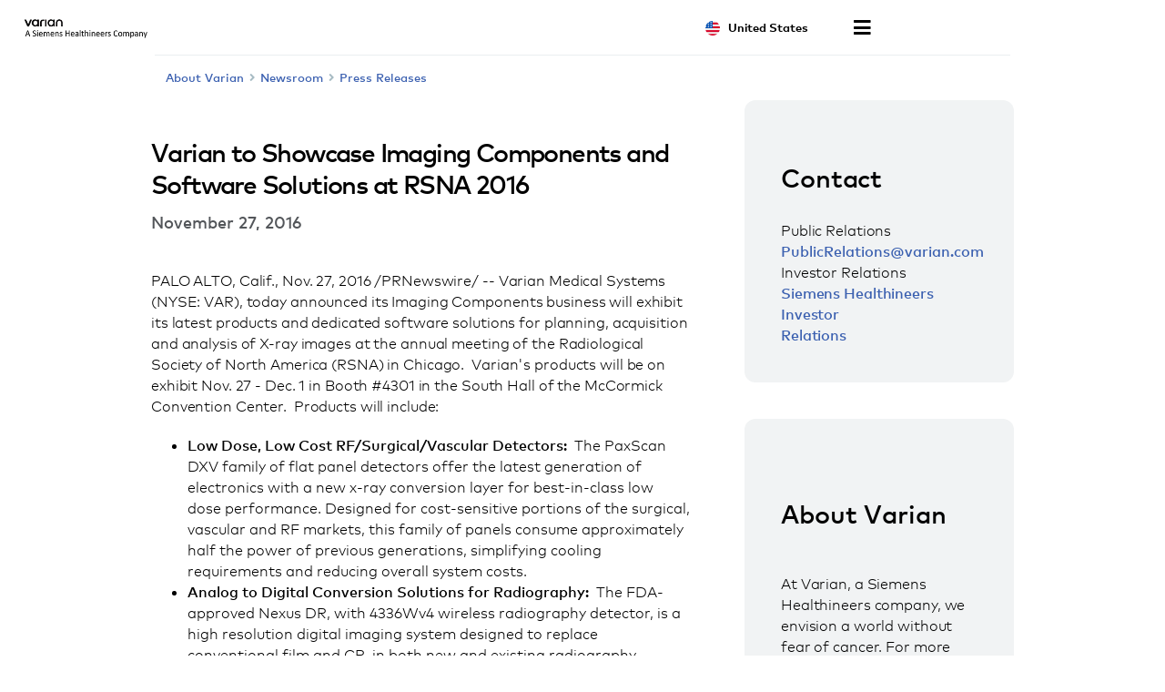

--- FILE ---
content_type: text/html; charset=UTF-8
request_url: https://www.varian.com/about-varian/newsroom/press-releases/varian-showcase-imaging-components-and-software-solutions
body_size: 19474
content:
<!DOCTYPE html>
<html  lang="en" dir="ltr" prefix="og: https://ogp.me/ns#">
  <head>
    <meta charset="utf-8" />
<meta name="description" content="Varian Medical Systems (NYSE: VAR), today announced its Imaging Components business will exhibit its latest products and dedicated software solutions for planning, acquisition and analysis of..." />
<link rel="canonical" href="https://www.varian.com/about-varian/newsroom/press-releases/varian-showcase-imaging-components-and-software-solutions" />
<meta name="google" content="bD1BbO9e6254WFcXuOVUHCVBb83-2UqNu2jros0wV5I" />
<meta property="og:url" content="https://www.varian.com/about-varian/newsroom/press-releases/varian-showcase-imaging-components-and-software-solutions" />
<meta property="og:title" content="Varian to Showcase Imaging Components and Software Solutions at RSNA 2016 | Varian" />
<meta property="og:description" content="Varian Medical Systems (NYSE: VAR), today announced its Imaging Components business will exhibit its latest products and dedicated software solutions for planning, acquisition and analysis of..." />
<meta name="twitter:description" content="Varian Medical Systems (NYSE: VAR), today announced its Imaging Components business will exhibit its latest products and dedicated software solutions for planning, acquisition and analysis of..." />
<meta name="twitter:title" content="Varian to Showcase Imaging Components and Software Solutions at RSNA 2016 | Varian" />
<meta name="twitter:url" content="https://www.varian.com/about-varian/newsroom/press-releases/varian-showcase-imaging-components-and-software-solutions" />
<meta name="Generator" content="Drupal 10 (https://www.drupal.org)" />
<meta name="MobileOptimized" content="width" />
<meta name="HandheldFriendly" content="true" />
<meta name="viewport" content="width=device-width, initial-scale=1.0" />
<script type="application/ld+json">{
    "@context": "https://schema.org",
    "@graph": [
        {
            "@type": "NewsArticle",
            "@id": "https://www.varian.com/about-varian/newsroom/press-releases/varian-showcase-imaging-components-and-software-solutions",
            "headline": "Varian to Showcase Imaging Components and Software Solutions at RSNA 2016",
            "name": "Varian to Showcase Imaging Components and Software Solutions at RSNA 2016",
            "image": {
                "@type": "ImageObject",
                "url": "https://www.varian.com/themes/custom/varian/images/varian-logo-black.png"
            },
            "datePublished": "Sun, 11/27/2016 - 12:00",
            "dateModified": "Tue, 10/29/2019 - 15:23",
            "author": {
                "@type": "Organization",
                "@id": "https://www.varian.com/",
                "name": "Varian Medical Systems",
                "url": "https://www.varian.com/"
            },
            "publisher": {
                "@type": "Organization",
                "@id": "https://www.varian.com/",
                "name": "Varian Medical Systems",
                "url": "https://www.varian.com/"
            },
            "mainEntityOfPage": "https://www.varian.com/about-varian/newsroom/press-releases/varian-showcase-imaging-components-and-software-solutions"
        },
        {
            "@type": "WebPage",
            "@id": "https://www.varian.com/about-varian/newsroom/press-releases/varian-showcase-imaging-components-and-software-solutions",
            "breadcrumb": {
                "@type": "BreadcrumbList",
                "itemListElement": [
                    {
                        "@type": "ListItem",
                        "position": 1,
                        "name": "Home",
                        "item": "https://www.varian.com/"
                    },
                    {
                        "@type": "ListItem",
                        "position": 2,
                        "name": "About",
                        "item": "https://www.varian.com/about-varian"
                    },
                    {
                        "@type": "ListItem",
                        "position": 3,
                        "name": "Newsroom",
                        "item": "https://www.varian.com/about-varian/newsroom"
                    },
                    {
                        "@type": "ListItem",
                        "position": 4,
                        "name": "Press Releases",
                        "item": "https://www.varian.com/about-varian/newsroom/press-releases"
                    }
                ]
            },
            "publisher": {
                "@type": "Organization",
                "@id": "https://www.varian.com/",
                "name": "Varian Medical Systems",
                "url": "https://www.varian.com/",
                "logo": {
                    "@type": "ImageObject",
                    "url": "https://www.varian.com/themes/custom/varian/images/varian-logo-black.png"
                }
            }
        },
        {
            "@type": "WebSite",
            "name": "Varian Medical Systems",
            "url": "https://www.varian.com/",
            "potentialAction": {
                "@type": "SearchAction",
                "target": {
                    "@type": "EntryPoint",
                    "urlTemplate": "https://www.varian.com/search?crawler_varian_fullvarian-full%5Bquery%5D={search_term_string}"
                },
                "query-input": "required name=search_term_string"
            },
            "publisher": {
                "@type": "Organization",
                "@id": "https://www.varian.com/",
                "name": "Varian Medical Systems",
                "url": "https://www.varian.com/",
                "logo": {
                    "@type": "ImageObject",
                    "url": "https://www.varian.com/themes/custom/varian/images/varian-logo-black.png"
                }
            }
        }
    ]
}</script>
<link rel="alternate" hreflang="en" href="https://www.varian.com/about-varian/newsroom/press-releases/varian-showcase-imaging-components-and-software-solutions" />
<link rel="alternate" hreflang="en-au" href="https://www.varian.com/en-au/node/7858" />
<link rel="alternate" hreflang="pt-br" href="https://www.varian.com/pt-br/node/7858" />
<link rel="alternate" hreflang="en-ca" href="https://www.varian.com/en-ca/node/7858" />
<link rel="alternate" hreflang="fr-ca" href="https://www.varian.com/fr-ca/node/7858" />
<link rel="alternate" hreflang="zh-hans" href="https://www.varian.com/zh-hans/node/7858" />
<link rel="alternate" hreflang="zh-hant" href="https://www.varian.com/zh-hant/node/7858" />
<link rel="alternate" hreflang="fi" href="https://www.varian.com/fi/about-varian/newsroom/press-releases/varian-showcase-imaging-components-and-software-solutions" />
<link rel="alternate" hreflang="fr" href="https://www.varian.com/fr/node/7858" />
<link rel="alternate" hreflang="de" href="https://www.varian.com/de/node/7858" />
<link rel="alternate" hreflang="ja" href="https://www.varian.com/ja/node/7858" />
<link rel="alternate" hreflang="es-419" href="https://www.varian.com/es-xl/node/7858" />
<link rel="alternate" hreflang="nl" href="https://www.varian.com/nl/node/7858" />
<link rel="alternate" hreflang="pt-pt" href="https://www.varian.com/pt-pt/node/7858" />
<link rel="alternate" hreflang="es" href="https://www.varian.com/es/node/7858" />
<link rel="alternate" hreflang="en-ch" href="https://www.varian.com/en-ch/about-varian/newsroom/press-releases/varian-showcase-imaging-components-and-software-solutions" />
<link rel="alternate" hreflang="tr" href="https://www.varian.com/tr/node/7858" />
<link rel="alternate" hreflang="en-gb" href="https://www.varian.com/en-gb/node/7858" />
<link rel="icon" href="/themes/custom/varian/favicon.ico" type="image/vnd.microsoft.icon" />

    <title>Varian to Showcase Imaging Components and Software Solutions at RSNA 2016 | Varian</title>
    <meta http-equiv="X-UA-Compatible" content="IE=edge" />
    <meta http-equiv="Content-Security-Policy" content="upgrade-insecure-requests"> 
    <link rel="stylesheet" media="all" href="/core/modules/system/css/components/align.module.css?t8w6a2" />
<link rel="stylesheet" media="all" href="/core/modules/system/css/components/fieldgroup.module.css?t8w6a2" />
<link rel="stylesheet" media="all" href="/core/modules/system/css/components/container-inline.module.css?t8w6a2" />
<link rel="stylesheet" media="all" href="/core/modules/system/css/components/clearfix.module.css?t8w6a2" />
<link rel="stylesheet" media="all" href="/core/modules/system/css/components/details.module.css?t8w6a2" />
<link rel="stylesheet" media="all" href="/core/modules/system/css/components/hidden.module.css?t8w6a2" />
<link rel="stylesheet" media="all" href="/core/modules/system/css/components/item-list.module.css?t8w6a2" />
<link rel="stylesheet" media="all" href="/core/modules/system/css/components/js.module.css?t8w6a2" />
<link rel="stylesheet" media="all" href="/core/modules/system/css/components/nowrap.module.css?t8w6a2" />
<link rel="stylesheet" media="all" href="/core/modules/system/css/components/position-container.module.css?t8w6a2" />
<link rel="stylesheet" media="all" href="/core/modules/system/css/components/reset-appearance.module.css?t8w6a2" />
<link rel="stylesheet" media="all" href="/core/modules/system/css/components/resize.module.css?t8w6a2" />
<link rel="stylesheet" media="all" href="/core/modules/system/css/components/system-status-counter.css?t8w6a2" />
<link rel="stylesheet" media="all" href="/core/modules/system/css/components/system-status-report-counters.css?t8w6a2" />
<link rel="stylesheet" media="all" href="/core/modules/system/css/components/system-status-report-general-info.css?t8w6a2" />
<link rel="stylesheet" media="all" href="/core/modules/system/css/components/tablesort.module.css?t8w6a2" />
<link rel="stylesheet" media="all" href="https://cdnjs.cloudflare.com/ajax/libs/font-awesome/5.15.3/css/all.min.css" defer async />
<link rel="stylesheet" media="all" href="/themes/custom/varian/build/css/bundle.css?t8w6a2" />
<link rel="stylesheet" media="all" href="/themes/custom/varian/node_modules/%40shs/ui-marcom/src/assets/fonts/webfonts/webfonts.css?t8w6a2" />

    
  <script async="true" data-browser-key="3dab13121a4e3f17ea8d6de4f7af8b7071e299d7cfe6dd16c1dac0e901c5071a" data-sample-rate="1.000000" data-parent-trace-id="d83eac0edf2d95e89ccdfb0a4b3316d4" data-transaction-name="Drupal\node\Controller\NodeViewController::view" data-collector="https://ingest.upsun-us-2.observability-pipeline.blackfire.io" src="https://admin-pipeline.upsun-us-2.observability-pipeline.blackfire.io/js/probe.js"></script></head>
  <body class="path-node page-node-type-news has-glyphicons" data-page-type="news">
    <h1 class="visually-hidden">Varian to Showcase Imaging Components and Software Solutions at RSNA 2016 | Varian</h1>
    
    <a href="#main-content" class="visually-hidden focusable skip-link">
      Skip to main content
    </a>
    
      <div class="dialog-off-canvas-main-canvas" data-off-canvas-main-canvas>
    

  


<header id="nav-header">
  <div id="varian-header"></div>
</header>

  <main role="main" class="main-container container news-page-type" data-workflow-status="published">
        
    <div  class="grid-2-1-columns page-template">
                          
            <section>
                                      <div class="highlighted">  <div class="region region-highlighted">
    <div data-drupal-messages-fallback class="hidden"></div>

  </div>
</div>
                  
                          <div id="main-content"></div>
            <div class="region region-content">
      

  

<div class="varian-page-data hide">
  {
    "pageType": "news-article",
    "title": "Varian to Showcase Imaging Components and Software Solutions at RSNA 2016",
    "articleDate": "November 27, 2016",
    "introText": "",
    "category": ""
  }
</div>

<article class="news-article" data-article-langcode="en">
  <div class="article-header medium-vertical-margin">
          <h2 class="font-size-lg">Varian to Showcase Imaging Components and Software Solutions at RSNA 2016</h2>
    
    
          <time class="article-date font-semibold font-size-base-md">
        November 27, 2016
      </time>
      </div>

  <div class="article-body medium-vertical-margin">
    

    
<p>PALO ALTO, Calif., Nov. 27, 2016 /PRNewswire/ -- Varian Medical Systems (NYSE: VAR), today announced its Imaging Components business will exhibit its latest products and dedicated software solutions for planning, acquisition and analysis of X-ray images at the annual meeting of the Radiological Society of North America (RSNA) in Chicago.  Varian's products will be on exhibit Nov. 27 - Dec. 1 in Booth #4301 in the South Hall of the McCormick Convention Center.  Products will include:</p>

<ul><li><strong>Low Dose, Low Cost RF/Surgical/Vascular Detectors:  </strong>The PaxScan DXV family of flat panel detectors offer the latest generation of electronics with a new x-ray conversion layer for best-in-class low dose performance. Designed for cost-sensitive portions of the surgical, vascular and RF markets, this family of panels consume approximately half the power of previous generations, simplifying cooling requirements and reducing overall system costs. </li>
<li><strong>Analog to Digital Conversion Solutions for Radiography:  </strong>The FDA-approved Nexus DR, with 4336Wv4 wireless radiography detector, is a high resolution digital imaging system designed to replace conventional film and CR, in both new and existing radiography equipment. The combination of the Nexus DR and the 4336Wv4 is ideally suited to both multipurpose and dedicated applications. </li>
<li><strong>Dose Efficient X-ray Collimators:</strong>  The Claymount Optica 40 collimator is intended for integration into human radiography and fluoroscopy imaging systems. The Optica collimators feature a robust, lightweight design with a range of filtration options, including the ability to prevent patients from being exposed to useless low-energy X-ray spectrums and to meet requirements for pediatric imaging. </li>
<li><strong>Aftermarket Tube for Lightspeed® VCT Scanners:  </strong>The MCS 8064 Computerized Tomography (CT) replacement tube for Lightspeed<sup>®</sup> VCT series scanners is an anode end grounded (AEG) replacement X-ray tube and offers lower life cycle costs.  The MCS-8064 installs and calibrates on the LightSpeed VCT like the original OEM tube, and Varian offers a full 12-month warranty. </li>
<li><strong>FDA Approved Lung CAD and Lung Screening Solution:  </strong>The MeVis Veolity software analyzes radiological image data, measures and segments lung nodules, and documents reproducibly for efficient interpretation and diagnosis of chest CT images.</li></ul><p>Exhibition hours are 10 a.m. to 5 p.m., Nov. 27-30 and 10 a.m. to 2 p.m., Dec. 1.</p>

<p><strong>About Varian Medical Systems<br /></strong>Varian Medical Systems, Inc., of Palo Alto, California, focuses energy on saving lives by equipping the world with advanced technology for treating and managing cancer and for X-ray imaging.  Varian supplies X-ray equipment manufacturers with imaging components, including tubes, digital detectors, cables and connectors as well as image processing software and workstations for medical and industrial applications.   The company is also the world's leading manufacturer of medical devices and software for treating and managing cancer. The company provides comprehensive solutions for radiotherapy, radiosurgery, proton therapy and brachytherapy.  Varian employs approximately 7,800 people at manufacturing sites in North America, Europe, and China and sales and support offices around the world.  For more information, visit <a href="/" target="_blank" rel="nofollow">http://www.varian.com</a> or follow us on Twitter.</p>

<p><strong>Press Contact</strong></p>

<p>Howard Goldman<br />Varian Medical Systems<br />+1 (801) 978-5274 <br /><a href="mailto:howard.goldman@varian.com" target="_blank" rel="nofollow">howard.goldman@varian.com</a></p>

<p>Elaine Rebele<br />Varian Medical Systems<br />+1 (801) 978-5715<br /><a href="mailto:elaine.rebele@varian.com" target="_blank" rel="nofollow">elaine.rebele@varian.com</a></p>

<p> </p>


<p>SOURCE  Varian Medical Systems</p>
  </div>
</article>


  </div>

              </section>

                                          <aside class="right-column" role="complementary">  <div class="region region-sidebar-second">
    <section id="block-corporatecommunicationcontacts" class="block block-block-content clearfix">
  
      
                    <div class="body field--item"><div class="block-contact">
<h3>Contact</h3>

<div class="region-support">
<div class="region-contact">
<p class="name">Public Relations</p>
<a href="mailto:publicrelations@varian.com">PublicRelations@varian.com</a></div>
</div>

<div class="region-support">
<div class="region-contact">
<p class="name">Investor Relations</p>

<p class="name"><a href="https://www.corporate.siemens-healthineers.com/investor-relations/contact">Siemens Healthineers Investor<br>
Relations</a></p>
</div>
</div>
</div>
</div>
            
  </section>

<section id="block-aboutvarianblock" class="block block-block-content clearfix">
  
      
                    <div class="body field--item"><div class="block-about">
<h5>About Varian</h5>

<p>At Varian, a Siemens Healthineers company, we envision a world without fear of cancer. For more than 70 years, we have developed, built, and delivered innovative cancer care technologies and solutions for our clinical partners around the globe to help them treat millions of patients each year.</p>
<a class="btn btn-primary" href="/about-varian/about">Learn more</a></div>
</div>
            
  </section>


  </div>
</aside>
                            </div>
  </main>

  <footer id="varian-page-footer">
            <div class="region region-global-footer">
    <section id="block-varianfootermenu" class="block block-varian-menu clearfix">
  
      <div id='footer-menu'></div>

  </section>


  </div>

        <div id="varian-footer"></div>
  </footer>

  </div>

    
    <script type="application/json" data-drupal-selector="drupal-settings-json">{"path":{"baseUrl":"\/","pathPrefix":"","currentPath":"node\/7858","currentPathIsAdmin":false,"isFront":false,"currentLanguage":"en"},"pluralDelimiter":"\u0003","suppressDeprecationErrors":true,"bootstrap":{"forms_has_error_value_toggle":1},"varian":{"loggedIn":false,"breadcrumb":[{"tid":32,"label":"About Varian"},{"tid":91,"label":"Newsroom"},{"tid":111,"label":"Press Releases"}],"pageTitle":"Varian to Showcase Imaging Components and Software Solutions at RSNA 2016","nodeId":"7858","nodeEditPage":false,"nodeViewPage":true},"environment":"production","user":{"uid":0,"permissionsHash":"64b8e9afdc5b104850b03927b9f6b0d8a477f083df9fd5048da573c202c47f1a"}}</script>
<script src="/core/assets/vendor/jquery/jquery.min.js?v=3.7.1"></script>
<script src="/core/assets/vendor/underscore/underscore-min.js?v=1.13.7"></script>
<script src="/core/misc/drupalSettingsLoader.js?v=10.5.3"></script>
<script src="/core/misc/drupal.js?v=10.5.3"></script>
<script src="/core/misc/drupal.init.js?v=10.5.3"></script>
<script src="/themes/contrib/bootstrap/js/bootstrap-pre-init.js?t8w6a2"></script>
<script src="/themes/contrib/bootstrap/js/drupal.bootstrap.js?t8w6a2"></script>
<script src="/themes/contrib/bootstrap/js/attributes.js?t8w6a2"></script>
<script src="/themes/contrib/bootstrap/js/theme.js?t8w6a2"></script>
<script src="https://cdnjs.cloudflare.com/ajax/libs/core-js/3.25.1/minified.js" crossorigin="anonymous" async></script>
<script src="/themes/custom/varian/build/js/bundle.js?v=1.x"></script>

  </body>
</html>


--- FILE ---
content_type: application/javascript
request_url: https://www.varian.com/themes/custom/varian/build/js/responsive-menu.js
body_size: 799
content:
"use strict";(self.webpackChunkvarian_drupal=self.webpackChunkvarian_drupal||[]).push([[1599],{6301:(n,e,t)=>{t.r(e),t.d(e,{default:()=>m}),t(3653),t(9313),t(4865),t(3454),t(322),t(8880),t(5310),t(4746),t(2233),t(2794),t(2961),t(6219),t(8728),t(6243);var r=t(3603),a=t(7710),i=t(6072),l=t(422),o=t(8261);function c(n,e){(null==e||e>n.length)&&(e=n.length);for(var t=0,r=Array(e);t<e;t++)r[t]=n[t];return r}var u=(0,r.lazy)(function(){return t.e(4826).then(t.bind(t,6794))}),s=(0,r.lazy)(function(){return t.e(9957).then(t.bind(t,782))}),f=(0,r.lazy)(function(){return t.e(7864).then(t.bind(t,6049))});const m=function(){var n,e,t=(0,r.useContext)(a._).hdr_main_menu_vocab,m=(n=(0,i.sq)(),e=1,function(n){if(Array.isArray(n))return n}(n)||function(n,e){var t=null==n?null:"undefined"!=typeof Symbol&&n[Symbol.iterator]||n["@@iterator"];if(null!=t){var r,a,i,l,o=[],c=!0,u=!1;try{if(i=(t=t.call(n)).next,0===e){if(Object(t)!==t)return;c=!1}else for(;!(c=(r=i.call(t)).done)&&(o.push(r.value),o.length!==e);c=!0);}catch(n){u=!0,a=n}finally{try{if(!c&&null!=t.return&&(l=t.return(),Object(l)!==l))return}finally{if(u)throw a}}return o}}(n,e)||function(n,e){if(n){if("string"==typeof n)return c(n,e);var t={}.toString.call(n).slice(8,-1);return"Object"===t&&n.constructor&&(t=n.constructor.name),"Map"===t||"Set"===t?Array.from(n):"Arguments"===t||/^(?:Ui|I)nt(?:8|16|32)(?:Clamped)?Array$/.test(t)?c(n,e):void 0}}(n,e)||function(){throw new TypeError("Invalid attempt to destructure non-iterable instance.\nIn order to be iterable, non-array objects must have a [Symbol.iterator]() method.")}())[0],v=m.menuItem,d=m.menuTransitioning,p=m.openToggle,g=d.direction,y=d.transitioning,b=p.menuOpen?"open":"",h=p.closing?"closing":"",E=-1===v.active?"main-active":"",A=y?"transitioning-".concat(g):"",w=(0,o.Mz)()?"user-logged-in":"";return t?r.createElement("div",{className:"responsive-navigation-wrapper ".concat(b," ").concat(h," ").concat(E," ").concat(A," ").concat(w)},r.createElement("div",{className:"responsive-navigation-outter-container"},r.createElement("div",{className:"responsive-navigation-container"},r.createElement(r.Suspense,{fallback:r.createElement(l.A,null)},r.createElement(u,null),r.createElement(s,{menuData:t,parent:-1,title:null,featured:null}),r.createElement(f,{location:"responsive-aux-navigation"}))))):null}}}]);
//# sourceMappingURL=responsive-menu.js.map